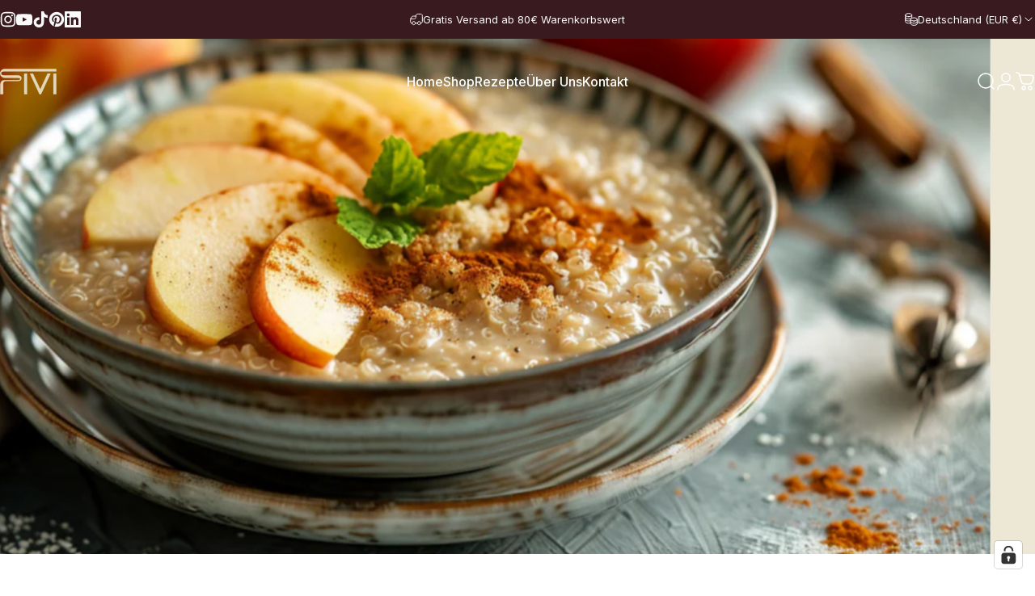

--- FILE ---
content_type: application/javascript; charset=utf-8
request_url: https://cs.iubenda.com/cookie-solution/confs/js/14930565.js
body_size: -130
content:
_iub.csRC = { consApiKey: 'EvQcAaIkxaXhW4pdjtxzd5KEDo7y2pJc', brand: 'Complianz', publicId: '98d71b3c-ef1f-4d6f-ab57-b44b4e9f8ab7', floatingGroup: false };
_iub.csEnabled = true;
_iub.csPurposes = [4,1,5,3,2];
_iub.cpUpd = 1765885172;
_iub.csFeatures = {"geolocation_setting":true,"cookie_solution_white_labeling":1,"rejection_recovery":false,"full_customization":true,"multiple_languages":true,"mobile_app_integration":false};
_iub.csT = null;
_iub.googleConsentModeV2 = true;
_iub.totalNumberOfProviders = 12;


--- FILE ---
content_type: application/x-javascript
request_url: https://app.cart-bot.net/public/status/shop/fivi-cooking-made-easy.myshopify.com.js?1769912220
body_size: -169
content:
var giftbee_settings_updated='1736120957c';